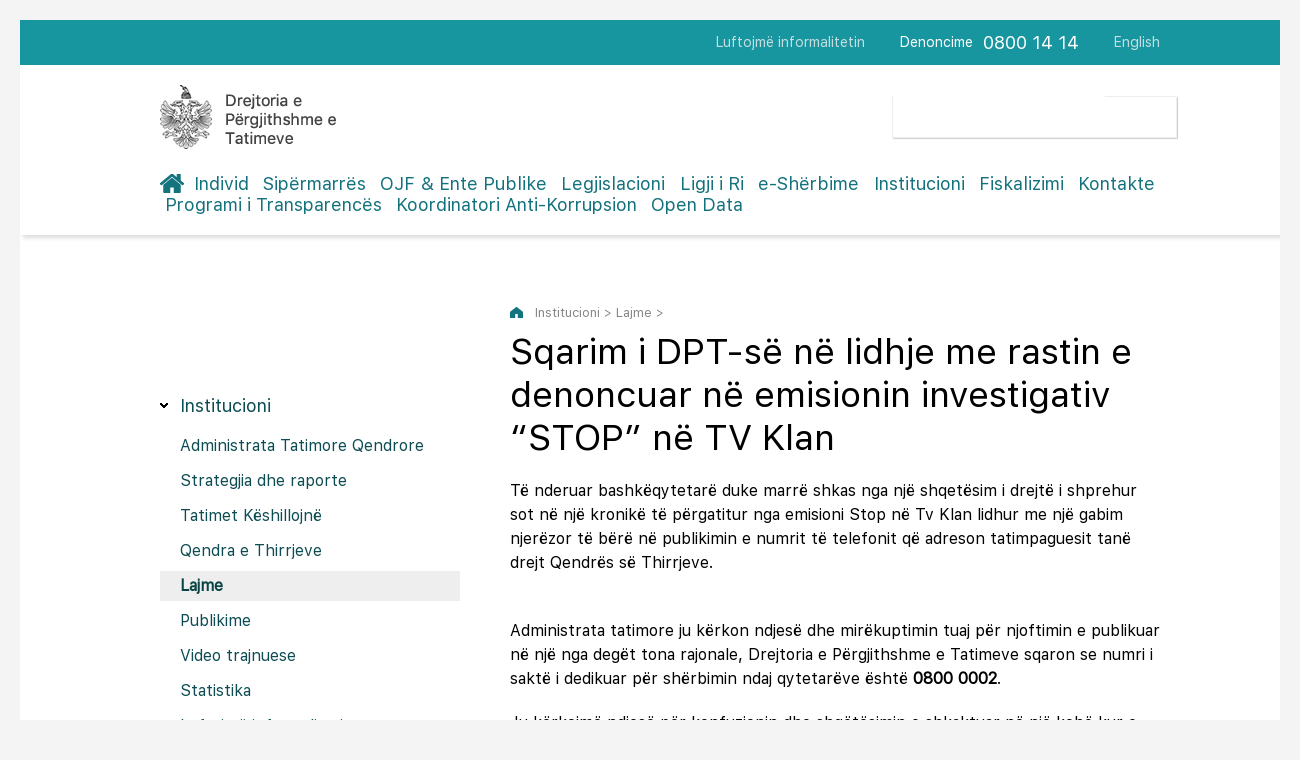

--- FILE ---
content_type: text/html; charset=UTF-8
request_url: https://www.tatime.gov.al/d/8/45/0/1289/sqarim-i-dpt-se-ne-lidhje-me-rastin-e-denoncuar-ne-emisionin-investigativ-stop-ne-tv-klan
body_size: 28997
content:
<!doctype html>
<html>
<head>
	<meta charset="utf-8">
    <meta name="viewport" content="width=device-width,initial-scale=1.0">
	<title>Sqarim i DPT-së në lidhje me rastin e denoncuar në emisionin investigativ “STOP” në TV Klan</title>
    <base href="https://www.tatime.gov.al" >
	<link rel="stylesheet" type="text/css" href="css/dropdown.css">
    <link rel="stylesheet" type="text/css" href="css/styles.css" />
    <link rel="stylesheet" type="text/css" href="css/form-styles.css" />

</head>

<body> 

       <div class="header-mobile">
              <nav id="c-menu--push-right" class="c-menu c-menu--push-right">
              <button class="c-menu__close">X</button>
              <ul class="c-menu__items">
              
              
                 
								<li class="c-menu__item"><a class="c-menu__link" href="c/3/individ" >Individ</a></li>
   
								<li class="c-menu__item"><a class="c-menu__link" href="c/4/sipermarres" >Sipërmarrës</a></li>
   
								<li class="c-menu__item"><a class="c-menu__link" href="c/5/ojf-ente-publike" >OJF & Ente Publike</a></li>
   
								<li class="c-menu__item"><a class="c-menu__link" href="c/6/legjislacioni" >Legjislacioni</a></li>
   
								<li class="c-menu__item"><a class="c-menu__link" href="c/629/ligji-i-ri" >Ligji i Ri</a></li>
   
								<li class="c-menu__item"><a class="c-menu__link" href="c/7/e-sherbime" >e-Shërbime</a></li>
   
								<li class="c-menu__item"><a class="c-menu__link" href="c/8/institucioni" class='active-menu'>Institucioni</a></li>
   
								<li class="c-menu__item"><a class="c-menu__link" href="c/424/fiskalizimi" >Fiskalizimi</a></li>
   
								<li class="c-menu__item"><a class="c-menu__link" href="c/9/kontakte" >Kontakte</a></li>
   
								<li class="c-menu__item"><a class="c-menu__link" href="c/545/programi-i-transparences" >Programi i Transparencës</a></li>
   
								<li class="c-menu__item"><a class="c-menu__link" href="c/589/koordinatori-anti-korrupsion" >Koordinatori Anti-Korrupsion</a></li>
   
								<li class="c-menu__item"><a class="c-menu__link" href="c/657/open-data" >Open Data</a></li>
                <li class="c-menu__item"><a href="c/135/avokati-i-tatimpaguesve" class="c-menu__link">Avokati i Tatimpaguesve</a></li>
                <li class="c-menu__item"><a href="https://www.tatime.gov.al/eng/" class="c-menu__link">English</a></li>
              </ul>
            </nav>
            
            <div id="c-mask" class="c-mask"></div>
            
           </div>
      <div id="page"  class="o-wrapper">
      

      
      
               <header class="o-header showM">
            <nav class="o-header-nav">
              <a href="#" class="o-header-nav__link"><img src="images/logo.png" style="display:block; width: 100px; height:auto"></a>
              <a id="c-button--push-right" class="menuja">MENU</a>
            </nav>
          <div class="clearfix showM"></div>
          </header>

  <div class="header-wrapper hideM">
           <div class="hdr-container">
                 <div class="top-navigation">
                      <ul class="nav-top right">
                          <li><a href="https://www.tatime.gov.al/c/8/64/luftojme-informalitetin">Luftojmë informalitetin</a></li>
                          <li class="denoncim">Denoncime</li>
                          <li class="nr-tel"><span>0800 14 14</span></li>
                          <li><a href="https://www.tatime.gov.al/eng/">English</a></li>
                      </ul>
                      <div class="clearfix"></div>
                 </div>
               </div>
                 <div class="main-header">
                    <div class="upper-hdr">
                        <div class="logo-box left">
                           <a href="/"><img src="images/logo.png"></a>
                        </div>
                      

                        
                       <div class="searchform right">
                         <script>
							 (function() {
							   var cx = '001964891753965025098:6qgcrfd_xzc';
							   var gcse = document.createElement('script');
							   gcse.type = 'text/javascript';
							   gcse.async = true;
							   gcse.src = 'https://cse.google.com/cse.js?cx=' + cx;
							   var s = document.getElementsByTagName('script')[0];
							   s.parentNode.insertBefore(gcse, s);
							 })();
				        </script>
                        <gcse:search></gcse:search>
                      
  
                        </div>
                        <div class="clearfix"></div>
                    </div>
                   <header class="pageHeader">
                       <nav class="navigation">
                           <ul class="main-nav">
                              <li class="home"><a href="/"></a></li>
                              
   
								<li ><a href="c/3/individ" >Individ</a></li>
   
								<li ><a href="c/4/sipermarres" >Sipërmarrës</a></li>
   
								<li ><a href="c/5/ojf-ente-publike" >OJF & Ente Publike</a></li>
   
								<li ><a href="c/6/legjislacioni" >Legjislacioni</a></li>
   
								<li ><a href="c/629/ligji-i-ri" >Ligji i Ri</a></li>
   
								<li ><a href="c/7/e-sherbime" >e-Shërbime</a></li>
   
								<li ><a href="c/8/institucioni" class='active-menu'>Institucioni</a></li>
   
								<li ><a href="c/424/fiskalizimi" >Fiskalizimi</a></li>
   
								<li ><a href="c/9/kontakte" >Kontakte</a></li>
   
								<li ><a href="c/545/programi-i-transparences" >Programi i Transparencës</a></li>
   
								<li ><a href="c/589/koordinatori-anti-korrupsion" >Koordinatori Anti-Korrupsion</a></li>
   
								<li ><a href="c/657/open-data" >Open Data</a></li>

                           </ul>
                        </nav>
                   </header> 
             </div>
           </div>
            
            <section class="content-sec">
               
           <div class="content-c">
                  <div class="left nen-menute hideM">
                     <h3>Institucioni</h3>
                     <div class="column nav-menu">
                      <ul class="inside-menu">
                      
                    
                         <li class='active has-sub  '><a href='c/8/42/administrata-tatimore-qendrore'><span>Administrata Tatimore Qendrore</span></a>
	                            
                            <ul >
                            
                        
                            
                                 <li class=''><a href='c/8/42/68/rreth-administrates-tatimore-qendrore'><span>Rreth Administratës Tatimore Qendrore</span></a></li>
                             
                            
                                 <li class=''><a href='c/8/42/198/jeteshkrime'><span>Jetëshkrime</span></a></li>
                             
                            
                                 <li class=''><a href='c/8/42/49/strategjia-dhe-raporte'><span>Strategjia dhe raporte</span></a></li>
                             
                            
                                 <li class=''><a href='c/8/42/50/struktura-organizative'><span>Struktura organizative</span></a></li>
                             
                            
                                 <li class=''><a href='c/8/42/51/klientet-tatimpaguesit'><span>Klientët-tatimpaguesit</span></a></li>
                                 
                                 
                              </ul>
	                         </li>
                         
                    
                         <li class='active   '><a href='c/8/639/strategjia-dhe-raporte'><span>Strategjia dhe raporte</span></a>
	                         </li>
                         
                    
                         <li class='active has-sub  '><a href='c/8/222/tatimet-keshillojne'><span>Tatimet Këshillojnë</span></a>
	                            
                            <ul >
                            
                        
                            
                                 <li class=''><a href='c/8/222/437/mbi-udhezimin-per-procedurat-tatimore'><span>Mbi Udhëzimin për “Procedurat Tatimore”</span></a></li>
                             
                            
                                 <li class=''><a href='c/8/222/438/mbi-udhezimin-per-tatimin-mbi-vleren-e-shtuar'><span>Mbi Udhëzimin për “Tatimin mbi Vlerën e Shtuar”</span></a></li>
                             
                            
                                 <li class=''><a href='c/8/222/439/per-tatimin-mbi-te-ardhurat'><span>Për “Tatimin mbi të Ardhurat”</span></a></li>
                             
                            
                                 <li class=''><a href='c/8/222/440/mbi-kontributet-per-sigurimet-shoqerore-dhe-shendetesore'><span>Mbi Kontributet për Sigurimet Shoqërore dhe Shëndetësore</span></a></li>
                             
                            
                                 <li class=''><a href='c/8/222/441/te-tjera'><span>Të tjera</span></a></li>
                                 
                                 
                              </ul>
	                         </li>
                         
                    
                         <li class='active   '><a href='c/8/199/qendra-e-thirrjeve'><span>Qendra e Thirrjeve</span></a>
	                         </li>
                         
                    
                         <li class='active   open'><a href='c/8/45/lajme'><span>Lajme</span></a>
	                         </li>
                         
                    
                         <li class='active has-sub  '><a href='c/8/129/publikime'><span>Publikime</span></a>
	                            
                            <ul >
                            
                        
                            
                                 <li class=''><a href='c/8/129/130/borxhi-tatimor'><span>Borxhi Tatimor</span></a></li>
                             
                            
                                 <li class=''><a href='c/8/129/358/formulare-aplikimi-dhe-kartela-informative'><span>Formulare aplikimi dhe Kartela Informative</span></a></li>
                             
                            
                                 <li class=''><a href='c/8/129/466/rimbursimi-i-tvsh-se-dhe-stoku'><span>Rimbursimi i TVSH-së dhe Stoku</span></a></li>
                             
                            
                                 <li class=''><a href='c/8/129/132/subjekte-pasive'><span>Subjekte Pasive</span></a></li>
                             
                            
                                 <li class=''><a href='c/8/129/326/lista-e-fermereve-aktive'><span>Lista e fermerëve aktivë</span></a></li>
                             
                            
                                 <li class=''><a href='c/8/129/133/vendime-gjyqesore-te-formes-se-prere'><span>Vendime gjyqësore të formës së prerë</span></a></li>
                             
                            
                                 <li class=''><a href='c/8/129/134/mimet-maksimale-te-shitjes-me-pakice-te-cigareve'><span>Çmimet maksimale të shitjes me pakicë të cigareve</span></a></li>
                             
                            
                                 <li class=''><a href='c/8/129/187/normat-e-interesit'><span>Normat e interesit</span></a></li>
                             
                            
                                 <li class=''><a href='c/8/129/209/modele-dokumentash-tatimore'><span>Modele dokumentash tatimore</span></a></li>
                             
                            
                                 <li class=''><a href='c/8/129/213/materiale-informuese'><span>Materiale informuese</span></a></li>
                             
                            
                                 <li class=''><a href='c/8/129/645/plani-integritetit-i-administrates-tatimore-2024-2027'><span>Plani Integritetit i Administratës Tatimore 2024-2027</span></a></li>
                             
                            
                                 <li class=''><a href='c/8/129/214/regjistri-i-falimentit'><span>Regjistri i falimentit</span></a></li>
                             
                            
                                 <li class=''><a href='c/8/129/221/lista-e-tatimpaguesve-ne-proces-ankimimi'><span>Lista e tatimpaguesve në proces ankimimi</span></a></li>
                             
                            
                                 <li class=''><a href='c/8/129/245/kompanite-audituese-certifikimi-i-deklaratave-tatimore'><span>Kompanitë audituese/Certifikimi i deklaratave tatimore</span></a></li>
                             
                            
                                 <li class=''><a href='c/8/129/268/blloqet-me-fatura-tatimore-shitje-me-tvsh-te-humbura'><span>Blloqet me fatura tatimore shitje me TVSH, te humbura</span></a></li>
                             
                            
                                 <li class=''><a href='c/8/129/650/lista-e-autorizimeve'><span>Lista e autorizimeve</span></a></li>
                             
                            
                                 <li class=''><a href='c/8/129/637/te-tjera'><span>Te tjera</span></a></li>
                                 
                                 
                              </ul>
	                         </li>
                         
                    
                         <li class='active has-sub  '><a href='c/8/44/video-trajnuese'><span>Video trajnuese</span></a>
	                            
                            <ul >
                            
                        
                            
                                 <li class=''><a href='c/8/44/659/leshimi-i-faturave-per-blerjet-nga-prodhuesit-blegtorale'><span>Lëshimi i faturave për blerjet nga prodhuesit blegtoralë</span></a></li>
                             
                            
                                 <li class=''><a href='c/8/44/446/udhezim-per-deklarimin-e-llogarise-bankare-ne-e-filing'><span>Udhëzim për deklarimin e llogarisë bankare në e-filing</span></a></li>
                             
                            
                                 <li class=''><a href='c/8/44/529/regjistri-qendror-i-llogarive-bankare'><span>Regjistri Qendror i Llogarive Bankare</span></a></li>
                             
                            
                                 <li class=''><a href='c/8/44/528/deklarata-individuale-vjetore-e-te-ardhurave'><span>Deklarata Individuale Vjetore e të Ardhurave</span></a></li>
                             
                            
                                 <li class=''><a href='c/8/44/496/fiskalizimi'><span>Fiskalizimi</span></a></li>
                             
                            
                                 <li class=''><a href='c/8/44/445/llogaria-bankare'><span>Llogaria bankare</span></a></li>
                             
                            
                                 <li class=''><a href='c/8/44/142/deklarimi'><span>Deklarimi</span></a></li>
                             
                            
                                 <li class=''><a href='c/8/44/322/inventari'><span>Inventari</span></a></li>
                             
                            
                                 <li class=''><a href='c/8/44/140/deklarimi-elektronik'><span>Deklarimi elektronik</span></a></li>
                             
                            
                                 <li class=''><a href='c/8/44/151/efiling-im'><span>eFiling im</span></a></li>
                             
                            
                                 <li class=''><a href='c/8/44/141/menute-e-efiling'><span>Menutë e eFiling</span></a></li>
                             
                            
                                 <li class=''><a href='c/8/44/150/ndrysho-fjalekalimin'><span>Ndrysho Fjalëkalimin</span></a></li>
                             
                            
                                 <li class=''><a href='c/8/44/149/eshtjet-e-mia'><span>Çështjet e mia</span></a></li>
                             
                            
                                 <li class=''><a href='c/8/44/148/perfaqesuesit'><span>Përfaqësuesit</span></a></li>
                             
                            
                                 <li class=''><a href='c/8/44/147/librat-e-shitjes-dhe-blerjes'><span>Librat e shitjes dhe blerjes</span></a></li>
                             
                            
                                 <li class=''><a href='c/8/44/146/ndryshimet-e-punonjesve'><span>Ndryshimet e Punonjësve</span></a></li>
                             
                            
                                 <li class=''><a href='c/8/44/143/korrigjimi'><span>Korrigjimi</span></a></li>
                             
                            
                                 <li class=''><a href='c/8/44/144/kontabiliteti'><span>Kontabiliteti</span></a></li>
                             
                            
                                 <li class=''><a href='c/8/44/152/kerkese-per-rimbursim'><span>Kërkesë për Rimbursim</span></a></li>
                             
                            
                                 <li class=''><a href='c/8/44/145/listepagesat'><span>Listëpagesat</span></a></li>
                                 
                                 
                              </ul>
	                         </li>
                         
                    
                         <li class='active   '><a href='c/8/46/statistika'><span>Statistika</span></a>
	                         </li>
                         
                    
                         <li class='active   '><a href='c/8/64/luftojme-informalitetin'><span>Luftojmë informalitetin</span></a>
	                         </li>
                         
                    
                         <li class='active   '><a href='c/8/66/politikat-e-privatesise'><span>Politikat e privatësisë</span></a>
	                         </li>
                         
                    
                         <li class='active has-sub  '><a href='c/8/65/e-drejta-per-informim'><span>E drejta për informim</span></a>
	                            
                            <ul >
                            
                        
                            
                                 <li class=''><a href='c/8/65/190/programi-i-transparences'><span>Programi i Transparencës</span></a></li>
                             
                            
                                 <li class=''><a href='c/8/65/192/baza-ligjore'><span>Baza Ligjore</span></a></li>
                             
                            
                                 <li class=''><a href='c/8/65/193/koordinatori-per-te-drejten-e-informimit'><span>Koordinatori për të drejtën e informimit</span></a></li>
                             
                            
                                 <li class=''><a href='c/8/65/525/koordinatori-i-rrjetit-anti-korrupsion'><span>Koordinatori i Rrjetit Anti-Korrupsion</span></a></li>
                             
                            
                                 <li class=''><a href='c/8/65/523/regjistri-i-kerkesave-dhe-pergjigjeve-2021'><span>Regjistri i kërkesave dhe përgjigjeve 2021</span></a></li>
                             
                            
                                 <li class=''><a href='c/8/65/194/regjistri-i-kerkesave-dhe-pergjigjeve-historiku'><span>Regjistri i kërkesave dhe përgjigjeve Historiku</span></a></li>
                             
                            
                                 <li class=''><a href='c/8/65/195/per-procedurat-e-prokurimit'><span>Për procedurat e prokurimit</span></a></li>
                             
                            
                                 <li class=''><a href='c/8/65/196/buxheti-dhe-plani-i-shpenzimeve'><span>Buxheti dhe plani i shpenzimeve</span></a></li>
                             
                            
                                 <li class=''><a href='c/8/65/197/format-kerkese-shpjeguese'><span>Format kërkese/Shpjeguese</span></a></li>
                             
                            
                                 <li class=''><a href='c/8/65/524/format-ankese-shpjeguese'><span>Format ankese/Shpjeguese </span></a></li>
                                 
                                 
                              </ul>
	                         </li>
                         
                    
                         <li class='active   '><a href='c/8/641/denonco-korrupsionin-ne-administraten-tatimore'><span>Denonco Korrupsionin në Administratën Tatimore</span></a>
	                         </li>
                         
                    
                         <li class='active   '><a href='c/8/189/informacion-ne-sherbim-te-bankave'><span>Informacion në shërbim të bankave</span></a>
	                         </li>
                         
                    
                         <li class='active   '><a href='c/8/168/lidhje-me-institucione-te-tjera'><span>Lidhje me institucione të tjera</span></a>
	                         </li>
                         
                    
                         <li class='active   '><a href='c/8/656/plane-operacionale'><span>Plane operacionale</span></a>
	                         </li>
                         
                          
                         

                      </ul>
           </div>
          </div>







                  <div class="right open-content">
                  
       
                  
                  
                  
                  
                  
                  
                      <div class="koka-content">
                         <p class="path hideM">Institucioni > Lajme > <span class="aktiv-link"></span></p>
                       <h1>Sqarim i DPT-së në lidhje me rastin e denoncuar në emisionin investigativ “STOP” në TV Klan</h1>                      </div>
				                      
                      <div class="zhvillimi">
			                          
                        
                                                          
                               
                                                              
                               
						 <div class="tekst">
						 
						 <p>T&euml; nderuar bashk&euml;qytetar&euml; duke marr&euml; shkas nga nj&euml; shqet&euml;sim i drejt&euml;&nbsp;i shprehur sot n&euml; nj&euml; kronik&euml; t&euml; p&euml;rgatitur nga emisioni Stop n&euml; Tv Klan lidhur me nj&euml; gabim njer&euml;zor t&euml; b&euml;r&euml; n&euml; publikimin e numrit t&euml; telefonit q&euml; adreson tatimpaguesit tan&euml; drejt Qendr&euml;s s&euml; Thirrjeve.</p>
<p><br />Administrata tatimore ju k&euml;rkon ndjes&euml; dhe mir&euml;kuptimin tuaj p&euml;r njoftimin e publikuar n&euml; nj&euml; nga deg&euml;t tona rajonale, Drejtoria e P&euml;rgjithshme e Tatimeve sqaron se numri i sakt&euml; i dedikuar p&euml;r sh&euml;rbimin ndaj qytetar&euml;ve &euml;sht&euml; <strong>0800 0002</strong>.</p>
<p>Ju k&euml;rkojm&euml; ndjes&euml; p&euml;r konfuzionin dhe shq&euml;t&euml;simin e shkaktuar n&euml; nj&euml; koh&euml; kur e t&euml;r&euml; administrata jon&euml; si pjes&euml; integrale e gjith&euml; administrat&euml;s shtet&euml;rore &euml;sht&euml; e gjitha n&euml; dispozicion p&euml;r t&euml; asistuar dhe n&euml; sh&euml;rbim t&euml; plot&euml; t&euml; t&euml; gjith&euml; qytetar&euml;ve dhe shqet&euml;simeve t&euml; tyre n&euml; m&euml;nyr&euml; q&euml; t&euml; garantojm&euml; sh&euml;rbimin dhe mb&euml;shtetjen q&euml; nevojitet gjat&euml; situat&euml;s kritike q&euml; gjendemi.</p>
<p>Sakt&euml;sojm&euml; se orar&euml;t zyrtare t&euml; qendrave tona t&euml; sh&euml;rbimit n&euml; t&euml; gjith&euml; vendin jan&euml; n&euml; sh&euml;rbimin tuaj nga nga e h&euml;na n&euml; t&euml; premte gjat&euml; orarit t&euml; lejuar zyrtar : <strong>08:00-13:00</strong>.</p>
<p>Gjithashtu p&euml;rs&euml;risim se n&euml; p&euml;rpjekje p&euml;r t&euml; shmangur sa m&euml; shum&euml; kontaktin e drejt&euml;p&euml;rdrejt&euml; fizik n&euml;p&euml;r sportelet tona ju mund t&euml; na kontaktoni me an&euml; t&euml; adres&euml;s elektronike t&euml; publikuar n&euml; faqen zyrtare t&euml; administrat&euml;s tatimore ose kontaktoni me call centre ton&euml; ne numrin pa pages&euml; <strong>0800 0002</strong>.</p> 
                         
                         
                         </div> 
                       
                                                                                                                                       
                           <div class="opcione">
                              <div class="addthis_inline_share_toolbox"></div>
                           </div>
                     
                      </div>
                  </div>
                  <div class="clearfix"></div>
                  </div>               
            </section>
            
           <div class="footer-wrapper">
             <div class="help-cont">
                   <div class="showM">
                      <button class="chat"  onClick="bejekete()" type="button"><span>Ju nevojitet ndihmë? Live Chat!</span></button>
                   </div>
                   <div class="left">
                      <h4 class="reg">Regjistrohu në buletinin periodik!</h4>
                      <div class="register">
                      <input type="hidden" id="idja" value="6967084ab2dcd">
                          <input type="email" name="email_input" id="email_input" value="" placeholder="Vendos e-mailin tënd...">
                          <button type="button" onClick="register_email()" class="buttonsend"><i id="fa" class="fa-send"></i></button>
                       </div>
                   </div>
                   <div class="right hideM">
                      <button class="chat" onClick="bejekete()" type="button"><span>Ju nevojitet ndihmë? Live Chat!</span></button>
                   </div>
                   <div class="clearfix"></div>
                </div> 
             <footer>
                <div class="left">
                  <p>Drejtoria e Përgjithshme e Tatimeve<br>
                  Rruga Gjin Bue Shpata, Tirana 1000, Albania</p>
                  <span>Denoncime</span><span style="font-size:18px">0800 14 14</span>
                  <div class="clearfix"></div>
                  <span class="impuls hideM"><a target="_blank" href="http://www.impuls.al">Created by Impuls</a></span>
                </div>
                <div class="right sociale">
                   <h5>Na ndiqni edhe në</h5>
                   <a href="https://www.facebook.com/Drejtoria-e-P%C3%ABrgjithshme-e-Tatimeve-1834965620076113/?fref=ts" target="_blank"><img src="images/fb-icon.png"></a><a href="https://www.youtube.com/channel/UCpMQgU0hy8ytr4uZNPg2S6g" target="_blank"><img src="images/yt-icon.png"></a>
                </div>
                <span class="impuls showM"><a target="_blank" href="http://www.impuls.al">Created by Impuls</a></span>
                <div class="clearfix"></div>
             </footer>
           </div>



           
      </div> 
	<script src="script.js"></script>
	<script src="/js/form-script.js"></script>
    <script src="owl/owl.carousel.min.js"></script>          
<script type="text/javascript" src="//s7.addthis.com/js/300/addthis_widget.js#pubid=ra-585b9c5c3f42b887"></script> 
<script>
  (function(i,s,o,g,r,a,m){i['GoogleAnalyticsObject']=r;i[r]=i[r]||function(){
  (i[r].q=i[r].q||[]).push(arguments)},i[r].l=1*new Date();a=s.createElement(o),
  m=s.getElementsByTagName(o)[0];a.async=1;a.src=g;m.parentNode.insertBefore(a,m)
  })(window,document,'script','https://www.google-analytics.com/analytics.js','ga');

  ga('create', 'UA-89339447-1', 'auto');
  ga('send', 'pageview');

</script>      
</body>
</html>
